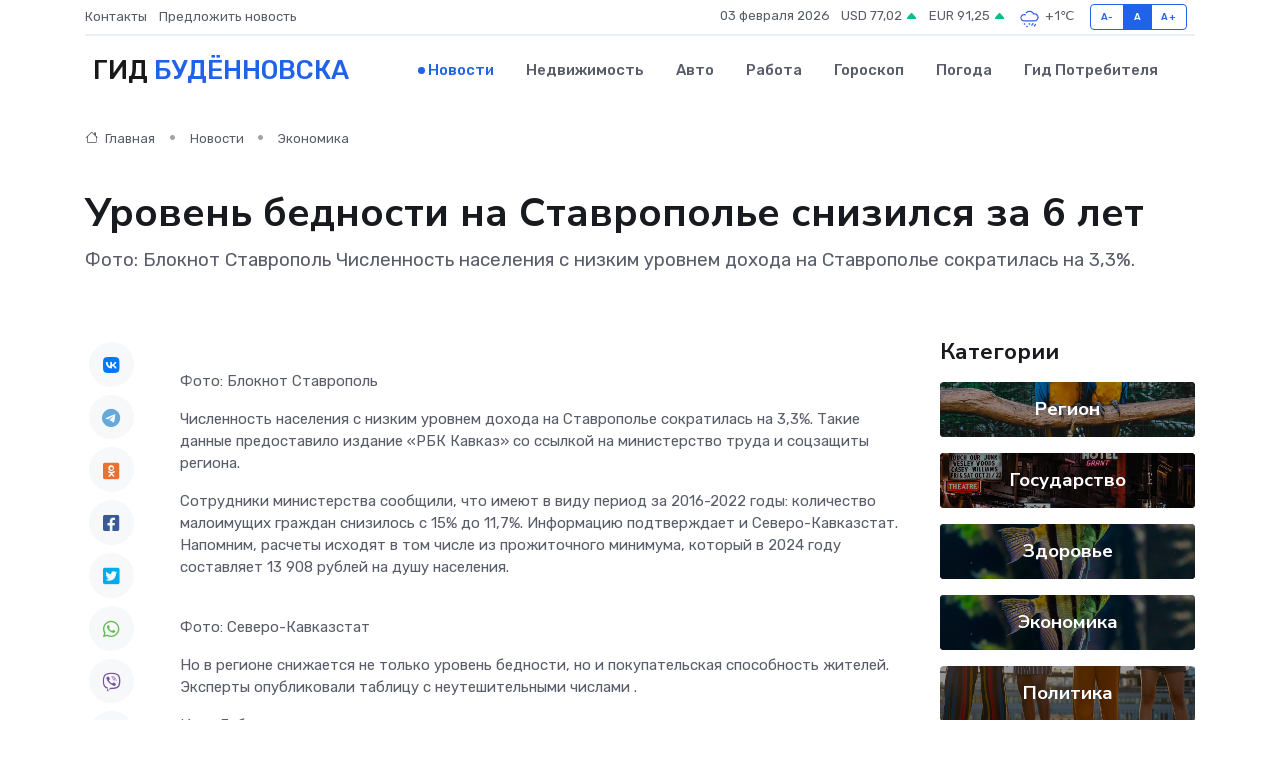

--- FILE ---
content_type: text/html; charset=utf-8
request_url: https://www.google.com/recaptcha/api2/aframe
body_size: 267
content:
<!DOCTYPE HTML><html><head><meta http-equiv="content-type" content="text/html; charset=UTF-8"></head><body><script nonce="w9paeRavYOPtT9WkZnxmVQ">/** Anti-fraud and anti-abuse applications only. See google.com/recaptcha */ try{var clients={'sodar':'https://pagead2.googlesyndication.com/pagead/sodar?'};window.addEventListener("message",function(a){try{if(a.source===window.parent){var b=JSON.parse(a.data);var c=clients[b['id']];if(c){var d=document.createElement('img');d.src=c+b['params']+'&rc='+(localStorage.getItem("rc::a")?sessionStorage.getItem("rc::b"):"");window.document.body.appendChild(d);sessionStorage.setItem("rc::e",parseInt(sessionStorage.getItem("rc::e")||0)+1);localStorage.setItem("rc::h",'1770104776060');}}}catch(b){}});window.parent.postMessage("_grecaptcha_ready", "*");}catch(b){}</script></body></html>